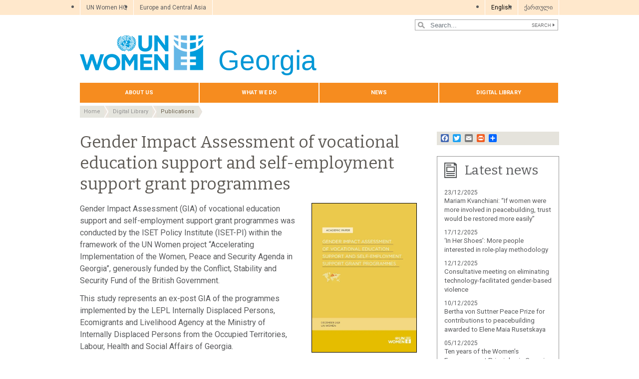

--- FILE ---
content_type: text/html; charset=UTF-8
request_url: https://georgia.unwomen.org/en/digital-library/publications/2022/12/gender-impact-assessment-of-vocational-education-support-and-self-employment-support-grant-programmes
body_size: 10964
content:

<!DOCTYPE html>
<html lang="en" dir="ltr" prefix="content: http://purl.org/rss/1.0/modules/content/  dc: http://purl.org/dc/terms/  foaf: http://xmlns.com/foaf/0.1/  og: http://ogp.me/ns#  rdfs: http://www.w3.org/2000/01/rdf-schema#  schema: http://schema.org/  sioc: http://rdfs.org/sioc/ns#  sioct: http://rdfs.org/sioc/types#  skos: http://www.w3.org/2004/02/skos/core#  xsd: http://www.w3.org/2001/XMLSchema# " class="h-100">
  <head>
    <title>Gender Impact Assessment of vocational education support and self-employment support grant programmes | Publications | UN Women – Georgia</title>
    <meta charset="utf-8" />
<script async src="https://www.googletagmanager.com/gtag/js?id=G-RXQ8GQPWEW"></script>
<script>window.dataLayer = window.dataLayer || [];function gtag(){dataLayer.push(arguments)};gtag("js", new Date());gtag("set", "developer_id.dMDhkMT", true);gtag("config", "G-RXQ8GQPWEW", {"groups":"default","page_placeholder":"PLACEHOLDER_page_location","allow_ad_personalization_signals":false});</script>
<meta name="description" content="Gender Impact Assessment (GIA) of vocational education support and self-employment support grant programmes was conducted by the ISET Policy Institute (ISET-PI) within the framework of the UN Women project “Accelerating Implementation of the Women, Peace and Security Agenda in Georgia”, generously funded by the Conflict, Stability and Security Fund of the British Government." />
<meta name="abstract" content="Gender Impact Assessment (GIA) of vocational education support and self-employment support grant programmes was conducted by the ISET Policy Institute (ISET-PI) within the framework of the UN Women project “Accelerating Implementation of the Women, Peace and Security Agenda in Georgia”, generously funded by the Conflict, Stability and Security Fund of the British Government." />
<link rel="canonical" href="https://georgia.unwomen.org/en/digital-library/publications/2022/12/gender-impact-assessment-of-vocational-education-support-and-self-employment-support-grant-programmes" />
<meta name="robots" content="index, follow" />
<meta property="og:site_name" content="UN Women – Georgia" />
<meta property="og:type" content="article" />
<meta property="og:url" content="https://georgia.unwomen.org/en/digital-library/publications/2022/12/gender-impact-assessment-of-vocational-education-support-and-self-employment-support-grant-programmes" />
<meta property="og:title" content="Gender Impact Assessment of vocational education support and self-employment support grant programmes" />
<meta property="og:description" content="Gender Impact Assessment (GIA) of vocational education support and self-employment support grant programmes was conducted by the ISET Policy Institute (ISET-PI) within the framework of the UN Women project “Accelerating Implementation of the Women, Peace and Security Agenda in Georgia”, generously funded by the Conflict, Stability and Security Fund of the British Government." />
<meta property="og:image" content="https://georgia.unwomen.org/sites/default/files/2022-12/eng-4bc3c0b0-7faa-11ed-a160-3b14197af778_page-0001%20%281%29.jpg" />
<meta property="og:image" content="https://georgia.unwomen.org/sites/default/files/UN%20Women%20Logos/UN-Women-logo-social-media-1024x512-en.png" />
<meta property="fb:app_id" content="488769704655473" />
<meta name="twitter:card" content="summary_large_image" />
<meta name="twitter:site" content="@UN_Women" />
<meta name="twitter:description" content="Gender Impact Assessment (GIA) of vocational education support and self-employment support grant programmes was conducted by the ISET Policy Institute (ISET-PI) within the framework of the UN Women project “Accelerating Implementation of the Women, Peace and Security Agenda in Georgia”, generously funded by the Conflict, Stability and Security Fund of the British Government." />
<meta name="twitter:image" content="https://georgia.unwomen.org/sites/default/files/2022-12/eng-4bc3c0b0-7faa-11ed-a160-3b14197af778_page-0001%20%281%29.jpg" />
<meta name="Generator" content="Drupal 10 (https://www.drupal.org)" />
<meta name="MobileOptimized" content="width" />
<meta name="HandheldFriendly" content="true" />
<meta name="viewport" content="width=device-width, initial-scale=1.0" />
<link rel="icon" href="/themes/custom/unw_theme/favicon.ico" type="image/vnd.microsoft.icon" />
<link rel="alternate" hreflang="en" href="https://georgia.unwomen.org/en/digital-library/publications/2022/12/gender-impact-assessment-of-vocational-education-support-and-self-employment-support-grant-programmes" />
<link rel="alternate" hreflang="ka" href="https://georgia.unwomen.org/ka/digital-library/publications/2022/12/propesiuli-ganatlebisa-da-devnilta-da-ekomigrantta-tvitdasakmebis-khelshecqobis-sagranto-programebis-genderuli-zegavlenis-shepaseba" />
<script>window.a2a_config=window.a2a_config||{};a2a_config.callbacks=[];a2a_config.overlays=[];a2a_config.templates={};</script>

    <link rel="stylesheet" media="all" href="/sites/default/files/css/css_6NyGz0oRTuTP_n5ixiGWp2aLoGBTu_I5jAzYTmrlGvA.css?delta=0&amp;language=en&amp;theme=unw_theme&amp;include=[base64]" />
<link rel="stylesheet" media="all" href="/sites/default/files/css/css_ZxsxdMmCrA4GGjpWAn-L6IAeWeTOHRoGhxGyJ2A1-Aw.css?delta=1&amp;language=en&amp;theme=unw_theme&amp;include=[base64]" />
<link rel="stylesheet" media="print" href="/sites/default/files/css/css_bUJFdSp8L3eHQK_Hu56M2GYVe2gcz3v_y7yijJjVqkA.css?delta=2&amp;language=en&amp;theme=unw_theme&amp;include=[base64]" />
<link rel="stylesheet" media="all" href="//fonts.googleapis.com/css2?family=Bitter:wght@200;300;400;600&amp;family=Roboto:wght@100;300;400;500;700&amp;display=swap" />
<link rel="stylesheet" media="all" href="/sites/default/files/css/css_neyGbl8ihjHebg_hDC8xW966lZLEN7IJ2afOJrI_KRc.css?delta=4&amp;language=en&amp;theme=unw_theme&amp;include=[base64]" />
<link rel="stylesheet" media="all" href="/sites/default/files/css/css_BWmWXG9ucU1dR8bdD5kj-kJitJHH0iLiq6L69xIN75w.css?delta=5&amp;language=en&amp;theme=unw_theme&amp;include=[base64]" />

    
  </head>
  <body class="georgia-unwomen path-node page-node-type-publication   d-flex flex-column h-100">
        
      <div class="dialog-off-canvas-main-canvas d-flex flex-column h-100" data-off-canvas-main-canvas>
    

  <div class="header-top">
      <div class="region region-header-top">
    <div id="block-topheadertoeuropeandcentralasiaregionaloffice" class="top-header-ro block--type-basic block block-block-content block-block-content4ffe907f-f689-467f-8e10-8ec444a3fe97">
  
    
      
            <div class="clearfix text-formatted field field--name-body field--type-text-with-summary field--label-hidden field__item"><ul>
	<li><a href="https://www.unwomen.org/">UN Women HQ</a></li>
	<li><a href="http://eca.unwomen.org/">Europe and Central Asia</a></li>
</ul>
</div>
      
  </div>
<div class="language-switcher-language-url block block-language block-language-blocklanguage-interface" id="block-languageswitcher" role="navigation">
  
    
      <ul class="links"><li hreflang="en" data-drupal-link-system-path="node/191308" class="is-active" aria-current="page"><a href="/en/digital-library/publications/2022/12/gender-impact-assessment-of-vocational-education-support-and-self-employment-support-grant-programmes" class="language-link is-active" hreflang="en" data-drupal-link-system-path="node/191308" aria-current="page">English</a></li><li hreflang="ka" data-drupal-link-system-path="node/191308"><a href="/ka/digital-library/publications/2022/12/propesiuli-ganatlebisa-da-devnilta-da-ekomigrantta-tvitdasakmebis-khelshecqobis-sagranto-programebis-genderuli-zegavlenis-shepaseba" class="language-link" hreflang="ka" data-drupal-link-system-path="node/191308">ქართული</a></li></ul>
  </div>

  </div>

  </div>

<header>
    <div class="region region-header">
    <div class="views-exposed-form bef-exposed-form search-block-header block block-views block-views-exposed-filter-blocksearch-content-page-1" data-drupal-selector="views-exposed-form-search-content-page-1" id="block-exposedformsearch-contentpage-1-2">
  
    
      <form action="/en/search-results" method="get" id="views-exposed-form-search-content-page-1" accept-charset="UTF-8">
  
<div class="search-results-bar">
    <div class="search-form-bar">
        <div class="form--results">
            <div class="results-count">1030</div>
            <div class="results-text">results found</div>
        </div>
        <div class="form--inline">
          <div class="js-form-item form-item js-form-type-textfield form-type-textfield js-form-item-search-api-fulltext form-item-search-api-fulltext">
      
        
  <input placeholder="Search..." data-drupal-selector="edit-search-api-fulltext" type="text" id="edit-search-api-fulltext" name="search_api_fulltext" value="" size="30" maxlength="128" class="form-text form-control" />


        </div>
<div data-drupal-selector="edit-actions" class="form-actions js-form-wrapper form-wrapper" id="edit-actions">
  <input data-drupal-selector="edit-submit-search-content" type="submit" id="edit-submit-search-content" value="Search" class="button js-form-submit form-submit btn btn-primary" />

</div>

        </div>
    </div>
    
</div>
</form>

  </div>

  </div>


    <nav class="navbar navbar-expand-lg   ">
    <div class="container row mx-auto">
      <div class="col-12 p-0">
        <div class="region region-nav-branding">
    
<div id="block-headerlogogeorgia" class="block-header-logo block--type-image-and-text block block-block-content block-block-contentc2b5587b-ce94-4e33-a8e8-e9a245fc2c83 text-size-large">
    <a href="https://georgia.unwomen.org/en" title="UN Women">
      
            <div class="field field--name-field-media-logo field--type-entity-reference field--label-hidden field__item">  <img loading="lazy" src="/sites/default/files/2023-12/UN-Women-logo-blue-en.png?t=1733926176" width="247" height="70" alt="UN Women" typeof="foaf:Image" />

</div>
      
            <div class="field field--name-field-block-country field--type-string field--label-hidden field__item">Georgia</div>
      
    </a>
</div>
  </div>

      </div>

      <div class="col-md-auto p-0" id="navbar-main">
        <button class="navbar-toggler collapsed" type="button" data-toggle="collapse"
                data-target="#navbarSupportedContent" aria-controls="navbarSupportedContent"
                aria-expanded="false" aria-label="Toggle navigation">
          <span class="navbar-toggler-icon"></span>
        </button>
      </div>

      <div class="collapse navbar-collapse col-12 col-md-auto p-0 justify-content-end" id="navbarSupportedContent">
          <div class="region region-nav-main">
    <nav role="navigation" aria-labelledby="block-domainmenuforunwomengeorgiamain-menu" id="block-domainmenuforunwomengeorgiamain" class="block block-menu navigation menu--dm5556961-main">
            
  <h5 class="visually-hidden" id="block-domainmenuforunwomengeorgiamain-menu">Domain menu for UN Women Georgia (main)</h5>
  

        
      
          <ul class="nav navbar-nav">
    
                <li class="nav-item menu-item--expanded dropdown">
                          <a href="/en/about-us-5" class="nav-link dropdown-toggle nav-link--en-about-us-5" aria-expanded="false" aria-haspopup="true" data-drupal-link-system-path="node/24209">About us</a>
                
          <ul class="dropdown-menu dropdown-menu-first">
    
                <li class="dropdown-item">
                          <a href="/en/about-us/about-un-women-5" class="nav-link--en-about-us-about-un-women-5" data-drupal-link-system-path="node/41124">About UN Women</a>
              </li>
                <li class="dropdown-item">
                          <a href="/en/about-us/executive-director" class="nav-link--en-about-us-executive-director" data-drupal-link-system-path="node/38962">Executive Director</a>
              </li>
                <li class="dropdown-item">
                          <a href="/en/about-us/about-un-women-in-georgia" class="nav-link--en-about-us-about-un-women-in-georgia" data-drupal-link-system-path="node/24078">About UN Women in Georgia</a>
              </li>
                <li class="dropdown-item">
                          <a href="/en/about-us/country-representative" class="nav-link--en-about-us-country-representative" data-drupal-link-system-path="node/31631">Country Representative</a>
              </li>
                <li class="dropdown-item">
                          <a href="/en/about-us/guiding-documents" class="nav-link--en-about-us-guiding-documents" data-drupal-link-system-path="node/39032">Guiding documents</a>
              </li>
                <li class="dropdown-item menu-item--expanded dropdown">
                          <a href="/en/about-us/accountability-and-evaluation" class="dropdown-toggle nav-link--en-about-us-accountability-and-evaluation" aria-expanded="false" aria-haspopup="true" data-drupal-link-system-path="node/38963">Accountability</a>
                
          <ul class="dropdown-menu dropdown-menu-second">
    
                <li class="dropdown-item">
                          <a href="/en/about-us/accountability/investigations" class="nav-link--en-about-us-accountability-investigations" data-drupal-link-system-path="node/39031">Report wrongdoing</a>
              </li>
        </ul>
  
              </li>
                <li class="dropdown-item">
                          <a href="/en/about-us/employment-4" class="nav-link--en-about-us-employment-4" data-drupal-link-system-path="node/55488">Careers at UN Women</a>
              </li>
                <li class="dropdown-item">
                          <a href="/en/about-us/procurement-7" class="nav-link--en-about-us-procurement-7" data-drupal-link-system-path="node/53302">Procurement</a>
              </li>
        </ul>
  
              </li>
                <li class="nav-item menu-item--expanded dropdown">
                          <a href="/en/what-we-do-3" class="nav-link dropdown-toggle nav-link--en-what-we-do-3" aria-expanded="false" aria-haspopup="true" data-drupal-link-system-path="node/24210">What we do</a>
                
          <ul class="dropdown-menu dropdown-menu-first">
    
                <li class="dropdown-item">
                          <a href="/en/what-we-do/peace-and-security-1" class="nav-link--en-what-we-do-peace-and-security-1" data-drupal-link-system-path="node/24090">Women, Peace, and Security, Humanitarian and Disaster Risk Reduction</a>
              </li>
                <li class="dropdown-item menu-item--expanded dropdown">
                          <a href="/en/what-we-do/ending-violence-against-women-1" class="dropdown-toggle nav-link--en-what-we-do-ending-violence-against-women-1" aria-expanded="false" aria-haspopup="true" data-drupal-link-system-path="node/24091">Elimination of Violence against Women and Girls</a>
                
          <ul class="dropdown-menu dropdown-menu-second">
    
                <li class="dropdown-item">
                          <a href="/en/what-we-do/ending-violence-against-women/faqs_georgia" class="nav-link--en-what-we-do-ending-violence-against-women-faqs-georgia" data-drupal-link-system-path="node/109326">FAQs</a>
              </li>
        </ul>
  
              </li>
                <li class="dropdown-item">
                          <a href="/en/what-we-do/economic-empowerment-2" class="nav-link--en-what-we-do-economic-empowerment-2" data-drupal-link-system-path="node/24092">Women’s Social and Economic Empowerment</a>
              </li>
                <li class="dropdown-item">
                          <a href="/en/what-we-do/governance-and-participation-in-public-life-1" class="nav-link--en-what-we-do-governance-and-participation-in-public-life-1" data-drupal-link-system-path="node/479588">Governance &amp; Participation in Public Life</a>
              </li>
                <li class="dropdown-item">
                          <a href="/en/what-we-do/intergovernmental-support-5" class="nav-link--en-what-we-do-intergovernmental-support-5" data-drupal-link-system-path="node/53859">Intergovernmental support</a>
              </li>
                <li class="dropdown-item">
                          <a href="/en/what-we-do/un-system-coordination-4" class="nav-link--en-what-we-do-un-system-coordination-4" data-drupal-link-system-path="node/55092">UN system coordination</a>
              </li>
        </ul>
  
              </li>
                <li class="nav-item menu-item--expanded dropdown">
                          <a href="/en/news-0" class="nav-link dropdown-toggle nav-link--en-news-0" aria-expanded="false" aria-haspopup="true" data-drupal-link-system-path="node/37643">News</a>
                
          <ul class="dropdown-menu dropdown-menu-first">
    
                <li class="dropdown-item">
                          <a href="/en/news-and-events/stories" class="nav-link--en-news-and-events-stories" data-drupal-link-system-path="news-and-events/stories">Stories</a>
              </li>
                <li class="dropdown-item">
                          <a href="/en/news/media-contact" class="nav-link--en-news-media-contact" data-drupal-link-system-path="node/24111">Media contact</a>
              </li>
        </ul>
  
              </li>
                <li class="nav-item menu-item--expanded dropdown">
                          <a href="/en/digital-library-5" class="nav-link dropdown-toggle nav-link--en-digital-library-5" aria-expanded="false" aria-haspopup="true" data-drupal-link-system-path="node/37644">Digital library</a>
                
          <ul class="dropdown-menu dropdown-menu-first">
    
                <li class="dropdown-item">
                          <a href="/en/digital-library/publications" class="nav-link--en-digital-library-publications" data-drupal-link-system-path="digital-library/publications">Publications</a>
              </li>
                <li class="dropdown-item">
                          <a href="/en/digital-library/videos" class="nav-link--en-digital-library-videos" data-drupal-link-system-path="digital-library/videos">Videos</a>
              </li>
        </ul>
  
              </li>
        </ul>
  


  </nav>

  </div>

        
      </div>
    </div>
  </nav>
  
</header>

<main role="main">
  <a id="main-content" tabindex="-1"></a>
  
  
  

  <div class="container">
            <div class="region region-breadcrumb">
    <div id="block-unw-theme-breadcrumbs" class="block block-system block-system-breadcrumb-block">
  
    
        <nav role="navigation" aria-labelledby="system-breadcrumb">
    <h2 id="system-breadcrumb" class="visually-hidden">Breadcrumb</h2>
    <ol class="breadcrumb">
          <li class="breadcrumb-item">
                  <a href="/en">Home</a>
              </li>
          <li class="breadcrumb-item">
                  <a href="https://georgia.unwomen.org/en/digital-library-5">Digital Library</a>
              </li>
          <li class="breadcrumb-item">
                  <a href="https://georgia.unwomen.org/en/digital-library/publications">Publications</a>
              </li>
        </ol>
  </nav>

  </div>
<div data-drupal-messages-fallback class="hidden"></div>

  </div>

        <div class="row no-gutters">
            <div class="order-2 col-12">
          <div class="region region-content">
    <div id="block-unw-theme-content" class="block block-system block-system-main-block">
  
    
      

<div data-history-node-id="191308" class="node node--type-publication node--view-mode-full ds-2col clearfix">

  

  <div class="group-left">
    <h1>Gender Impact Assessment of vocational education support and self-employment support grant programmes</h1>
    
    <div class="doc-description">
      <a href="#view">
        
            <div class="field field--name-field-media-image field--type-entity-reference field--label-hidden field__item"><article class="media media--type-image media--view-mode-default">
  
      <figure class="img-container">
    
  <div class="field field--name-field-media-image field--type-image field--label-visually_hidden">
    <div class="field__label visually-hidden">Image</div>
              <div class="field__item">  <img loading="lazy" src="/sites/default/files/styles/webp_only/public/2022-12/eng-4bc3c0b0-7faa-11ed-a160-3b14197af778_page-0001%20%281%29.jpg.webp?itok=gjuYQ9RZ" width="590" height="840" alt="Gender Impact Assessment of vocational education support and self-employment support grant programmes cover" typeof="foaf:Image" class="image-style-webp-only" />


</div>
          </div>

          </figure>
  </article>
</div>
      
      </a>
      <div>
        
        
            <div class="clearfix text-formatted field field--name-body field--type-text-with-summary field--label-hidden field__item"><p>Gender Impact Assessment (GIA) of vocational education support and self-employment support grant programmes was conducted by the ISET Policy Institute (ISET-PI) within the framework of the UN Women project “Accelerating Implementation of the Women, Peace and Security Agenda in Georgia”, generously funded by the Conflict, Stability and Security Fund of the British Government.</p>

<p>This study represents an ex-post GIA of the programmes implemented by the LEPL Internally Displaced Persons, Ecomigrants and Livelihood Agency at the Ministry of Internally Displaced Persons from the Occupied Territories, Labour, Health and Social Affairs of Georgia.</p>
</div>
      

                  <h2 id="view">View online/download</h2>
          
            <div class="clearfix text-formatted field field--name-field-attachments field--type-text-long field--label-hidden field__item"><p><a data-entity-substitution="media" data-entity-type="media" data-entity-uuid="1f95b70d-f5af-4f17-8fe7-021109c13316" href="/sites/default/files/2022-12/en-4bc3c0b0-7faa-11ed-a160-3b14197af778.pdf" media_library="Media Library" title="en-4bc3c0b0-7faa-11ed-a160-3b14197af778.pdf">English</a>, <a data-entity-substitution="media" data-entity-type="media" data-entity-uuid="f3f7331e-a363-4982-b518-d30b592a1c5a" href="/sites/default/files/2022-12/ge-7dc02330-7fab-11ed-a87f-ff9afef9795a.pdf" media_library="Media Library" title="ge-7dc02330-7fab-11ed-a87f-ff9afef9795a.pdf">Georgian</a></p>
</div>
      
                
        <h2>Bibliographic information</h2>
                  <div class="mb-2 semi-colon-terms"><strong>Geographic coverage: </strong>

                              <a href="/en/digital-library/publications?f[0]=region_publications:2284">
                    Europe and Central Asia</a>
                                  <a href="/en/digital-library/publications?f[0]=country_publications:1573">
                    Georgia</a>
                          </div>
        
                  <div class="mb-2 semi-colon-terms"><strong>Subject areas: </strong>

                              <a href="/en/digital-library/publications?f[0]=subject_area_publications:1325">
                    Peace and security</a>
                          </div>
        
                  <div class="mb-2 semi-colon-terms"><strong>Resource type(s): </strong>

                              <a href="/en/digital-library/publications?f[0]=resource_type_publications:2105">
                    Assessments</a>
                          </div>
        
        
                  <div class="mb-2 semi-colon-terms"><strong>UN Women office publishing: </strong>

                              Georgia Country Office          </div>
        
        <div class="publication-year field field--label-inline clearfix">
          <div class="field__label">Publication year</div>2022
        </div>

        
  <div class="field field--name-field-page-no field--type-string field--label-inline clearfix">
    <div class="field__label">Number of pages</div>
              <div class="field__item">114</div>
          </div>

        

        
                  <div class="mb-2 semi-colon-terms"><strong>Publishing entity/ies: </strong>

                              <a href="/en/digital-library/publications?f[0]=published_by:2215">
                    United Nations Entity for Gender Equality and the Empowerment of Women (UN Women)</a>
                          </div>
        
        
      </div>
    </div>
  </div>

  <div class="group-right">
      <div class="region region-right-content">
    <div id="block-addtoanybuttons" class="block block-addtoany block-addtoany-block">
  
    
      <span class="a2a_kit a2a_kit_size_16 addtoany_list" data-a2a-url="https://georgia.unwomen.org/en/digital-library/publications/2022/12/gender-impact-assessment-of-vocational-education-support-and-self-employment-support-grant-programmes" data-a2a-title="Gender Impact Assessment of vocational education support and self-employment support grant programmes"><a class="a2a_button_facebook"></a><a class="a2a_button_twitter"></a><a class="a2a_button_email"></a><a class="a2a_button_print"></a><a class="a2a_dd addtoany_share" href="https://www.addtoany.com/share#url=https%3A%2F%2Fgeorgia.unwomen.org%2Fen%2Fdigital-library%2Fpublications%2F2022%2F12%2Fgender-impact-assessment-of-vocational-education-support-and-self-employment-support-grant-programmes&amp;title=Gender%20Impact%20Assessment%20of%20vocational%20education%20support%20and%20self-employment%20support%20grant%20programmes"></a></span>

  </div>

  </div>

    
      <div class="field field--name-field-builder-right field--type-entity-reference-revisions field--label-hidden field__items">
              <div class="field__item">  <div class="paragraph paragraph--type--listing-reference paragraph--view-mode--default">
          <div class='d-flex component-header'>
                  <div class="field field--name-field-component-icon field--type-list-string field--label-hidden news field__item">news</div>
                          <h5 class='component-title large-size'>Latest news</h5>
              </div>
      <div class="view view-latest-news view-id-latest_news view-display-id-block_1 js-view-dom-id-cfa5936619e1cd52765a24903df3fa2d7aefc7f87d8e54769e32733ae2761908">
  
    
      
      <div class="view-content">
          <div class="views-row"><div class="views-field views-field-field-story-publication-date"><span class="field-content">23/12/2025</span></div><div class="views-field views-field-nothing"><span class="field-content">  <a href="/en/stories/photo-essay/2025/12/mariam-kvanchiani-if-women-were-more-involved-in-peacebuilding-trust-would-be-restored-more-easily">Mariam Kvanchiani: “If women were more involved in peacebuilding, trust would be restored more easily”</a>
</span></div></div>
    <div class="views-row"><div class="views-field views-field-field-story-publication-date"><span class="field-content">17/12/2025</span></div><div class="views-field views-field-nothing"><span class="field-content">  <a href="/en/stories/feature-story/2025/12/in-her-shoes-more-people-interested-in-role-play-methodology">‘In Her Shoes’: More people interested in role-play methodology</a>
</span></div></div>
    <div class="views-row"><div class="views-field views-field-field-story-publication-date"><span class="field-content">12/12/2025</span></div><div class="views-field views-field-nothing"><span class="field-content">  <a href="/en/stories/news/2025/12/consultative-meeting-on-eliminating-technology-facilitated-gender-based-violence">Consultative meeting on eliminating technology-facilitated gender-based violence</a>
</span></div></div>
    <div class="views-row"><div class="views-field views-field-field-story-publication-date"><span class="field-content">10/12/2025</span></div><div class="views-field views-field-nothing"><span class="field-content">  <a href="/en/stories/news/2025/12/bertha-von-suttner-peace-prize-for-contributions-to-peacebuilding-awarded-to-elene-maia-rusetskaya">Bertha von Suttner Peace Prize for contributions to peacebuilding awarded to Elene Maia Rusetskaya</a>
</span></div></div>
    <div class="views-row"><div class="views-field views-field-field-story-publication-date"><span class="field-content">05/12/2025</span></div><div class="views-field views-field-nothing"><span class="field-content">  <a href="/en/stories/news/2025/12/ten-years-of-the-womens-empowerment-principles-in-georgia">Ten years of the Women’s Empowerment Principles in Georgia</a>
</span></div></div>

    </div>
  
          <div class="more-link"><a href="/en/news-and-events/stories">More news</a></div>

      </div>

      </div>
</div>
          </div>
  
  </div>

</div>


  </div>

  </div>

      </div>
    </div>
  </div>

</main>

<footer class="    ">
  <div class="container">
      <div class="region region-footer">
    <nav role="navigation" aria-labelledby="block-domainmenuforunwomengeorgiasocial-menu" id="block-domainmenuforunwomengeorgiasocial" class="menu--social-media block block-menu navigation menu--domain-menu-for-un-women-georgia">
    
    <h5 id="block-domainmenuforunwomengeorgiasocial-menu">Follow us</h5>
  

        

  <ul data-region="footer" class="menu menu-level-0">
                  
        <li class="menu-item">
          <a href="http://www.facebook.com/unwomen">Facebook</a>
                                
  
  <div class="menu_link_content menu-link-contentdomain-menu-for-un-women-georgia view-mode-default menu-dropdown menu-dropdown-0 menu-type-default">
              
            <div class="field field--name-field-icon field--type-image field--label-hidden field__item">  <img loading="lazy" src="/sites/default/files/2021-05/footer-facebook_17.png?t=1642408405" width="40" height="40" alt="facebook_icon" typeof="foaf:Image" />

</div>
      
      </div>



                  </li>
                      
        <li class="menu-item">
          <a href="http://www.twitter.com/UN_Women">Twitter</a>
                                
  
  <div class="menu_link_content menu-link-contentdomain-menu-for-un-women-georgia view-mode-default menu-dropdown menu-dropdown-0 menu-type-default">
              
            <div class="field field--name-field-icon field--type-image field--label-hidden field__item">  <img loading="lazy" src="/sites/default/files/2021-05/footer-twitter_17.png?t=1642408405" width="40" height="40" alt="twitter_icon" typeof="foaf:Image" />

</div>
      
      </div>



                  </li>
                      
        <li class="menu-item">
          <a href="https://plus.google.com/118032318774774971832/">Google Plus</a>
                                
  
  <div class="menu_link_content menu-link-contentdomain-menu-for-un-women-georgia view-mode-default menu-dropdown menu-dropdown-0 menu-type-default">
              
            <div class="field field--name-field-icon field--type-image field--label-hidden field__item">  <img loading="lazy" src="/sites/default/files/2021-05/footer-google_11.png?t=1642408405" width="40" height="41" alt="google_icon" typeof="foaf:Image" />

</div>
      
      </div>



                  </li>
                      
        <li class="menu-item">
          <a href="https://linkedin.com/company/un-women">Linkedin</a>
                                
  
  <div class="menu_link_content menu-link-contentdomain-menu-for-un-women-georgia view-mode-default menu-dropdown menu-dropdown-0 menu-type-default">
              
            <div class="field field--name-field-icon field--type-image field--label-hidden field__item">  <img loading="lazy" src="/sites/default/files/2021-05/footer-linkedin_15.png?t=1642408405" width="40" height="40" alt="linkedin_icon" typeof="foaf:Image" />

</div>
      
      </div>



                  </li>
                      
        <li class="menu-item">
          <a href="https://www.youtube.com/playlist?list=PL3rc8FEOW8SY20Q7Srg65WcArkp2HvEeD">Youtube</a>
                                
  
  <div class="menu_link_content menu-link-contentdomain-menu-for-un-women-georgia view-mode-default menu-dropdown menu-dropdown-0 menu-type-default">
              
            <div class="field field--name-field-icon field--type-image field--label-hidden field__item">  <img loading="lazy" src="/sites/default/files/2021-05/footer-youtube_17.png?t=1642408405" width="40" height="40" alt="youtube_icon" typeof="foaf:Image" />

</div>
      
      </div>



                  </li>
                      
        <li class="menu-item">
          <a href="https://www.flickr.com/photos/unwomen">Flickr</a>
                                
  
  <div class="menu_link_content menu-link-contentdomain-menu-for-un-women-georgia view-mode-default menu-dropdown menu-dropdown-0 menu-type-default">
              
            <div class="field field--name-field-icon field--type-image field--label-hidden field__item">  <img loading="lazy" src="/sites/default/files/2021-05/footer-flickr_16.png?t=1642408405" width="40" height="40" alt="flickr_icon" typeof="foaf:Image" />

</div>
      
      </div>



                  </li>
                      
        <li class="menu-item">
          <a href="https://www.instagram.com/unwomen">Instagram</a>
                                
  
  <div class="menu_link_content menu-link-contentdomain-menu-for-un-women-georgia view-mode-default menu-dropdown menu-dropdown-0 menu-type-default">
              
            <div class="field field--name-field-icon field--type-image field--label-hidden field__item">  <img loading="lazy" src="/sites/default/files/2021-05/footer-instagram_17.png?t=1642408405" width="40" height="40" alt="instagram_icon" typeof="foaf:Image" />

</div>
      
      </div>



                  </li>
                      
        <li class="menu-item">
          <a href="/en/rss-feeds/news" title="News feed" data-drupal-link-system-path="feeds/news">RSS</a>
                                
  
  <div class="menu_link_content menu-link-contentdomain-menu-for-un-women-georgia view-mode-default menu-dropdown menu-dropdown-0 menu-type-default">
              
            <div class="field field--name-field-icon field--type-image field--label-hidden field__item">  <img loading="lazy" src="/sites/default/files/2021-05/footer-rss_16.png?t=1642408405" width="40" height="40" alt="rss_icon" typeof="foaf:Image" />

</div>
      
      </div>



                  </li>
                      
        <li class="menu-item">
          <a href="https://donate.unwomen.org/en">Donate</a>
                                
  
  <div class="menu_link_content menu-link-contentdomain-menu-for-un-women-georgia view-mode-default menu-dropdown menu-dropdown-0 menu-type-default">
              
            <div class="field field--name-field-icon field--type-image field--label-hidden field__item">  <img loading="lazy" src="/sites/default/files/2021-08/footer-donate_0.png?t=1642408405" width="80" height="40" alt="Donate" typeof="foaf:Image" />

</div>
      
      </div>



                  </li>
          </ul>


  </nav>

  </div>

  </div>
  <div class="sub-footer">
    <div class="logo-copyright">
      <a href="https://georgia.unwomen.org/en"  title="UN Women logo">
        
<div id="block-blockfooterlogo" class="block-footer-logo block--type-image-and-text block block-block-content block-block-content5dde3e75-1782-4fe3-851b-6e0578ace0b5">
    <a href="https://georgia.unwomen.org/en" title="UN Women">
      
            <div class="field field--name-field-media-logo field--type-entity-reference field--label-hidden field__item">  <img loading="lazy" src="/sites/default/files/2023-11/unw-logo-footer-en.png?t=1700165802" width="109" height="31" alt="UN Women" typeof="foaf:Image" />

</div>
      
    </a>
</div>
      </a>
      <div class="copyright"><div id="block-copyright" class="block--type-basic block block-block-content block-block-content2f8e51cf-b56f-40fe-bac6-cae0a5ef7b96">
  
    
      
            <div class="clearfix text-formatted field field--name-body field--type-text-with-summary field--label-hidden field__item"><p><a href="/node/37736" media_library="Media Library">Copyright</a>&nbsp;© <a href="https://www.unwomen.org/en">UN Women</a></p>
</div>
      
  </div>
</div>
    </div>
      <div class="region region-sub-footer">
    <nav role="navigation" aria-labelledby="block-domainmenuforunwomengeorgiaalt-menu" id="block-domainmenuforunwomengeorgiaalt" class="block block-menu navigation menu--dm5556961-alt">
            
  <h5 class="visually-hidden" id="block-domainmenuforunwomengeorgiaalt-menu">Domain menu for UN Women Georgia (alt)</h5>
  

        
              <ul class="nav navbar-nav">
              
            
      <li class="nav-item">
        <a href="/en/terms-of-use" class="nav-link" data-drupal-link-system-path="node/37807">Terms of use</a>
              </li>
          
            
      <li class="nav-item">
        <a href="/en/privacy-notice" class="nav-link" data-drupal-link-system-path="node/38405">Privacy notice</a>
              </li>
          
            
      <li class="nav-item">
        <a href="https://www.unwomen.org/en/information-security" class="nav-link">Information security</a>
              </li>
        </ul>
  


  </nav>

  </div>

  </div>
</footer>

  </div>

    <div class="off-canvas-wrapper"><div id="off-canvas">
              <ul>
                    <li class="menu-item--_546dee2-cf61-4e8f-91a3-ad139b19afe7 menu-name--dm5556961-main">
        <a href="/en/about-us-5" data-drupal-link-system-path="node/24209">About us</a>
                                <ul>
                    <li class="menu-item--_44b3319-9c95-404a-b302-313d22c1f663 menu-name--dm5556961-main">
        <a href="/en/about-us/about-un-women-5" data-drupal-link-system-path="node/41124">About UN Women</a>
              </li>
                <li class="menu-item--_58eba3f-ef90-49aa-a657-618713b19b88 menu-name--dm5556961-main">
        <a href="/en/about-us/executive-director" data-drupal-link-system-path="node/38962">Executive Director</a>
              </li>
                <li class="menu-item--_c97ce54-be71-4ed9-8730-cda407a0321b menu-name--dm5556961-main">
        <a href="/en/about-us/about-un-women-in-georgia" data-drupal-link-system-path="node/24078">About UN Women in Georgia</a>
              </li>
                <li class="menu-item--_dfa119c-eaf8-4fad-8708-66a2b68621c5 menu-name--dm5556961-main">
        <a href="/en/about-us/country-representative" data-drupal-link-system-path="node/31631">Country Representative</a>
              </li>
                <li class="menu-item--_9939282-ccab-4b6f-9419-e60542d25ad4 menu-name--dm5556961-main">
        <a href="/en/about-us/guiding-documents" data-drupal-link-system-path="node/39032">Guiding documents</a>
              </li>
                <li class="menu-item--_5a8f9e5-4f72-44f4-9e3f-bb912c84d5cb menu-name--dm5556961-main">
        <a href="/en/about-us/accountability-and-evaluation" data-drupal-link-system-path="node/38963">Accountability</a>
                                <ul>
                    <li class="menu-item--_492dbcb-1c1a-452c-a104-f5b690c965af menu-name--dm5556961-main">
        <a href="/en/about-us/accountability/investigations" data-drupal-link-system-path="node/39031">Report wrongdoing</a>
              </li>
        </ul>
  
              </li>
                <li class="menu-item--_caca290-70b0-4abc-9d97-fadb4887d4af menu-name--dm5556961-main">
        <a href="/en/about-us/employment-4" data-drupal-link-system-path="node/55488">Careers at UN Women</a>
              </li>
                <li class="menu-item--_2757975-0608-402c-be6c-234a7b7bd926 menu-name--dm5556961-main">
        <a href="/en/about-us/procurement-7" data-drupal-link-system-path="node/53302">Procurement</a>
              </li>
        </ul>
  
              </li>
                <li class="menu-item--e6af0e89-8c2b-4be3-94d1-8d3f45ec8415 menu-name--dm5556961-main">
        <a href="/en/what-we-do-3" data-drupal-link-system-path="node/24210">What we do</a>
                                <ul>
                    <li class="menu-item--d1437522-7692-41d7-974a-81444ce3976c menu-name--dm5556961-main">
        <a href="/en/what-we-do/peace-and-security-1" data-drupal-link-system-path="node/24090">Women, Peace, and Security, Humanitarian and Disaster Risk Reduction</a>
              </li>
                <li class="menu-item--b03d120f-f999-4c39-9b3c-c33a7dbe5b35 menu-name--dm5556961-main">
        <a href="/en/what-we-do/ending-violence-against-women-1" data-drupal-link-system-path="node/24091">Elimination of Violence against Women and Girls</a>
                                <ul>
                    <li class="menu-item--_57bd5c7-8004-41cb-91bc-61be5ddd394d menu-name--dm5556961-main">
        <a href="/en/what-we-do/ending-violence-against-women/faqs_georgia" data-drupal-link-system-path="node/109326">FAQs</a>
              </li>
        </ul>
  
              </li>
                <li class="menu-item--_3aa1ab8-1195-4abe-91e5-f4b723b948fd menu-name--dm5556961-main">
        <a href="/en/what-we-do/economic-empowerment-2" data-drupal-link-system-path="node/24092">Women’s Social and Economic Empowerment</a>
              </li>
                <li class="menu-item--_a532d90-7bde-4712-8b9e-3fef2e782da0 menu-name--dm5556961-main">
        <a href="/en/what-we-do/governance-and-participation-in-public-life-1" data-drupal-link-system-path="node/479588">Governance &amp; Participation in Public Life</a>
              </li>
                <li class="menu-item--c357be8b-ebae-48d8-9e03-ab9007299096 menu-name--dm5556961-main">
        <a href="/en/what-we-do/intergovernmental-support-5" data-drupal-link-system-path="node/53859">Intergovernmental support</a>
              </li>
                <li class="menu-item--_b3d5685-afdf-4461-942c-90f1f9073689 menu-name--dm5556961-main">
        <a href="/en/what-we-do/un-system-coordination-4" data-drupal-link-system-path="node/55092">UN system coordination</a>
              </li>
        </ul>
  
              </li>
                <li class="menu-item--da25fd4f-273f-4136-afdb-16acc2271991 menu-name--dm5556961-main">
        <a href="/en/news-0" data-drupal-link-system-path="node/37643">News</a>
                                <ul>
                    <li class="menu-item--_cecf561-fbb9-4dcf-8b7a-cd1bd3ae3cee menu-name--dm5556961-main">
        <a href="/en/news-and-events/stories" data-drupal-link-system-path="news-and-events/stories">Stories</a>
              </li>
                <li class="menu-item--d5ebc1d4-b90b-451f-9fc8-8234007110bf menu-name--dm5556961-main">
        <a href="/en/news/media-contact" data-drupal-link-system-path="node/24111">Media contact</a>
              </li>
        </ul>
  
              </li>
                <li class="menu-item--ce0f04af-fd2e-4cf4-8e54-6c4fc548dfe9 menu-name--dm5556961-main">
        <a href="/en/digital-library-5" data-drupal-link-system-path="node/37644">Digital library</a>
                                <ul>
                    <li class="menu-item--_74f5d06-4088-42e8-8ad4-8cdb19c3881c menu-name--dm5556961-main">
        <a href="/en/digital-library/publications" data-drupal-link-system-path="digital-library/publications">Publications</a>
              </li>
                <li class="menu-item--_9cc452d-eeb3-49a3-b1a5-1ba881e003bd menu-name--dm5556961-main">
        <a href="/en/digital-library/videos" data-drupal-link-system-path="digital-library/videos">Videos</a>
              </li>
        </ul>
  
              </li>
        </ul>
  

</div></div>
    <script type="application/json" data-drupal-selector="drupal-settings-json">{"path":{"baseUrl":"\/","pathPrefix":"en\/","currentPath":"node\/191308","currentPathIsAdmin":false,"isFront":false,"currentLanguage":"en"},"pluralDelimiter":"\u0003","suppressDeprecationErrors":true,"responsive_menu":{"position":"left","theme":"theme-dark","pagedim":"pagedim-black","modifyViewport":1,"use_bootstrap":1,"breakpoint":"(min-width: 960px)","drag":0,"custom":{"options":{"navbar":{"title":"UN Women","close":true}}}},"google_analytics":{"account":"G-RXQ8GQPWEW","trackOutbound":1,"trackMailto":1,"trackTel":1,"trackDownload":1,"trackDownloadExtensions":"7z|aac|arc|arj|asf|asx|avi|bin|csv|doc(x|m)?|dot(x|m)?|exe|flv|gif|gz|gzip|hqx|jar|jpe?g|js|mp(2|3|4|e?g)|mov(ie)?|msi|msp|pdf|phps|png|ppt(x|m)?|pot(x|m)?|pps(x|m)?|ppam|sld(x|m)?|thmx|qtm?|ra(m|r)?|sea|sit|tar|tgz|torrent|txt|wav|wma|wmv|wpd|xls(x|m|b)?|xlt(x|m)|xlam|xml|z|zip","trackColorbox":1,"trackDomainMode":"1"},"ajaxTrustedUrl":{"\/en\/search-results":true},"user":{"uid":0,"permissionsHash":"9aa8fab63819cfd03ba699c273bf7f27e88332f01bf78b4cb072508ab023b251"}}</script>
<script src="/sites/default/files/js/js_Y6CGgPFgWzzUvHx3whjjUI2QRP7MtDVZcuCjTE84RDI.js?scope=footer&amp;delta=0&amp;language=en&amp;theme=unw_theme&amp;include=eJxdjksOwyAMRC9Ewqb3QSYMKZWDETZtcvtm0-9u3pNmNB3apGq5I2yow_dfnqOIqXVqjlIyoXr4V5hzl2puFVkZgSrxYWVR_y_ce-PiP3G66cRkUHOjPoJdscHHXbkk9C-1skTiSZdemqmTmIcuZy9go8I-IdNgcxFm6AF7E0UKufCJ5xdUdOIncDRbYg"></script>
<script src="https://static.addtoany.com/menu/page.js" defer></script>
<script src="/sites/default/files/js/js_THO3uBvfPQBqPvshdwZOQ1T8gMaquCoy7DCULJzdEzA.js?scope=footer&amp;delta=2&amp;language=en&amp;theme=unw_theme&amp;include=eJxdjksOwyAMRC9Ewqb3QSYMKZWDETZtcvtm0-9u3pNmNB3apGq5I2yow_dfnqOIqXVqjlIyoXr4V5hzl2puFVkZgSrxYWVR_y_ce-PiP3G66cRkUHOjPoJdscHHXbkk9C-1skTiSZdemqmTmIcuZy9go8I-IdNgcxFm6AF7E0UKufCJ5xdUdOIncDRbYg"></script>

  </body>
</html>
